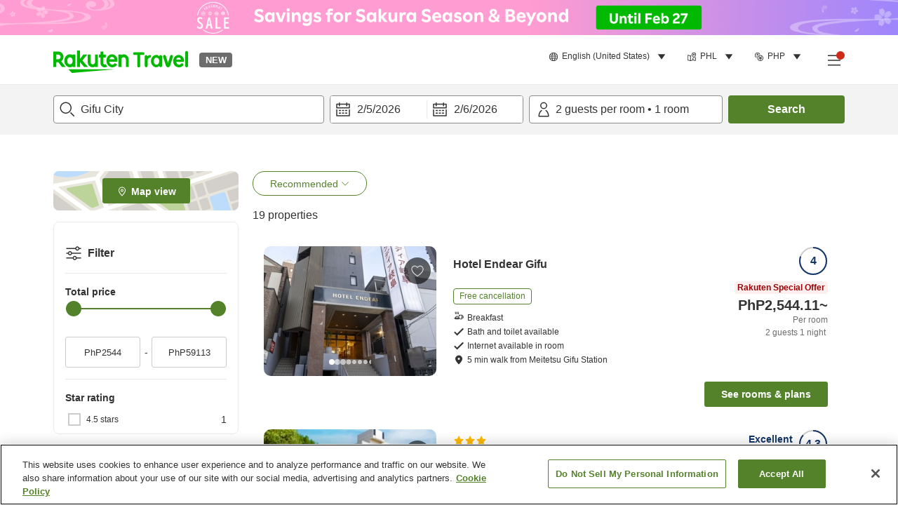

--- FILE ---
content_type: image/svg+xml
request_url: https://image.space.rakuten.co.jp/d/strg/ctrl/26/d650601741e158c07c286df0ee8150bacea22074.82.9.26.3.svg
body_size: 625
content:
<svg width="32" height="32" viewBox="0 0 32 32" fill="none" xmlns="http://www.w3.org/2000/svg">
<path fill-rule="evenodd" clip-rule="evenodd" d="M22.8208 13.5524H19.6014V12.7534H22.8208V13.5524ZM21.9986 25.5383H18.0033V27.9355H16.4052V14.3515C16.4052 13.9096 16.7624 13.5524 17.2043 13.5524H18.0033V11.9543C18.0033 11.5124 18.3605 11.1552 18.8024 11.1552H23.6199C24.0618 11.1552 24.419 11.5124 24.419 11.9543V13.5524H25.218C25.6599 13.5524 26.0171 13.9096 26.0171 14.3515V27.9355H24.419V15.1505H23.6199H18.8024H18.0033V17.5477H21.9986V19.1458H18.0033V20.7439H21.9986V22.3421H18.0033V23.9402H21.9986V25.5383ZM10.8348 27.1364H8.43763V27.9355H6.83952V18.3468C6.83952 17.9049 7.1967 17.5477 7.63857 17.5477H14.031C14.4729 17.5477 14.8301 17.9049 14.8301 18.3468V27.9355H13.232V19.1458H8.43763V20.7439H10.8348V22.3421H8.43763V23.1411H10.8348V24.7392H8.43763V25.5383H10.8348V27.1364ZM8.36666 9.40481C8.45935 9.40481 8.55124 9.42159 8.64074 9.45515C9.02029 9.59818 9.44859 9.43517 9.63397 9.0724C9.8601 8.63052 10.3076 8.35645 10.8006 8.35645C11.3799 8.35645 11.8985 8.74559 12.0591 9.30253C12.1582 9.64453 12.4714 9.87945 12.827 9.87945H12.8406C13.1442 9.87945 13.3903 10.1256 13.3903 10.4292C13.3903 10.7328 13.1442 10.9798 12.8406 10.9798H8.36666C7.93277 10.9798 7.57959 10.6258 7.57959 10.1919C7.57959 9.75799 7.93277 9.40481 8.36666 9.40481M8.36663 12.5779H12.8406C14.0248 12.5779 14.9884 11.6142 14.9884 10.4292C14.9884 9.43681 14.3116 8.5994 13.3951 8.35409C12.9069 7.39282 11.9049 6.75757 10.8006 6.75757C9.91841 6.75757 9.10417 7.1515 8.55841 7.81472C8.49528 7.80913 8.43056 7.80673 8.36663 7.80673C7.05138 7.80673 5.98145 8.87667 5.98145 10.1919C5.98145 11.508 7.05138 12.5779 8.36663 12.5779" fill="#333333"/>
<path fill-rule="evenodd" clip-rule="evenodd" d="M2.13281 3.06982C2.13281 2.51754 2.58053 2.06982 3.13281 2.06982H28.8662C29.4185 2.06982 29.8662 2.51754 29.8662 3.06982V28.9299C29.8662 29.4822 29.4185 29.9299 28.8662 29.9299H3.13281C2.58053 29.9299 2.13281 29.4822 2.13281 28.9299V3.06982ZM4.13281 4.06982V27.9299H27.8662V4.06982H4.13281Z" fill="#333333"/>
</svg>


--- FILE ---
content_type: image/svg+xml
request_url: https://image.space.rakuten.co.jp/d/strg/ctrl/26/37e877926520202326c8aec1815709b4b1f83baa.82.9.26.3.svg
body_size: 897
content:
<svg width="32" height="32" viewBox="0 0 32 32" fill="none" xmlns="http://www.w3.org/2000/svg">
<path d="M18.38 21.7599H17.45C16.78 20.3199 14.7 16.6399 11.19 16.6399C7.68 16.6399 5.6 20.3199 4.93 21.7599H4C3.45 21.7599 3 22.2099 3 22.7599C3 25.2399 7.01 26.4599 7.81 26.6799C7.9 26.6999 7.98 26.7199 8.07 26.7199H14.29C14.38 26.7199 14.47 26.7099 14.55 26.6799C15.35 26.4599 19.36 25.2299 19.36 22.7599C19.36 22.2099 18.91 21.7599 18.36 21.7599H18.38ZM11.19 18.6399C13.03 18.6399 14.39 20.3899 15.15 21.6799H7.23C7.99 20.3899 9.35 18.6399 11.19 18.6399ZM14.16 24.7199H8.22C7.44 24.4899 6.61 24.1299 5.99 23.7599H16.4C15.78 24.1299 14.95 24.4899 14.17 24.7199H14.16Z" fill="#333333"/>
<path d="M13.6802 5C13.6802 5 13.1702 5.71 13.1702 6.4C13.1702 7.47 13.4902 8.17 13.8002 8.79C13.9502 9.08 14.1102 9.4 14.1102 9.7C14.1102 10.1 13.7702 10.99 13.1602 11.59H15.6502C16.0702 10.87 16.4002 10 16.2402 9.13C16.0902 8.33 15.7602 7.84 15.5302 7.49C15.2902 7.14 15.1802 6.97 15.1802 6.4C15.1802 6.1 15.4502 5.41 15.8502 5H13.6602H13.6802Z" fill="#333333"/>
<path d="M9.64988 5C9.64988 5 9.13988 5.71 9.13988 6.4C9.13988 7.47 9.45988 8.17 9.76988 8.79C9.91988 9.08 10.0799 9.4 10.0799 9.7C10.0799 10.1 9.73988 10.99 9.12988 11.59H11.6199C12.0399 10.87 12.3699 10 12.2099 9.13C12.0599 8.33 11.7299 7.84 11.4999 7.49C11.2599 7.14 11.1499 6.97 11.1499 6.4C11.1499 6.1 11.4199 5.41 11.8199 5H9.62988H9.64988Z" fill="#333333"/>
<path d="M5.60984 5C5.60984 5 5.09984 5.71 5.09984 6.4C5.09984 7.47 5.41984 8.17 5.72984 8.79C5.87984 9.08 6.03984 9.4 6.03984 9.7C6.03984 10.1 5.69984 10.99 5.08984 11.59H7.57984C7.99984 10.87 8.32984 10 8.16984 9.13C8.01984 8.33 7.68984 7.84 7.45984 7.49C7.21984 7.14 7.10984 6.97 7.10984 6.4C7.10984 6.1 7.37984 5.41 7.77984 5H5.60984Z" fill="#333333"/>
<path d="M28.3101 16.7601C27.8001 16.3701 27.1901 16.1201 26.5601 16.0201C26.5101 16.0201 26.4601 16.0201 26.4101 16.0101L26.6001 14.7401C26.6401 14.4501 26.5601 14.1601 26.3701 13.9401C26.1801 13.7201 25.9001 13.5901 25.6101 13.5901H16.7901C16.5001 13.5901 16.2201 13.7201 16.0301 13.9401C15.8401 14.1601 15.7601 14.4501 15.8001 14.7401L16.1601 17.1601C17.1701 18.1201 17.9301 19.2401 18.4401 20.1601C18.4626 20.2007 18.6091 20.1601 18.6091 20.037L18.5882 19.8938L18.5463 19.6076L18.4626 19.0351L18.2951 17.8901L17.9601 15.6001H24.4601L23.1201 24.7201H20.4601C19.9901 25.5401 19.2601 26.2001 18.4601 26.7201H23.9801C24.4801 26.7201 24.9001 26.3601 24.9701 25.8701L25.3001 23.6501C25.3001 23.6501 25.3901 23.6701 25.4301 23.6801C25.6201 23.7101 25.8201 23.7201 26.0101 23.7201C26.8301 23.7201 27.6301 23.4601 28.3001 22.9601C29.1301 22.3501 29.6701 21.4501 29.8201 20.4301C30.0301 19.0301 29.4601 17.6301 28.3301 16.7701L28.3101 16.7601ZM27.8301 20.1201C27.7601 20.6101 27.5001 21.0501 27.1001 21.3401C26.7001 21.6301 26.2101 21.7601 25.7201 21.6801C25.6701 21.6801 25.6301 21.6601 25.5801 21.6501L26.1201 18.0001C26.1201 18.0001 26.2201 18.0001 26.2701 18.0001C26.5801 18.0501 26.8701 18.1701 27.1201 18.3501C27.6701 18.7601 27.9401 19.4401 27.8401 20.1101L27.8301 20.1201Z" fill="#333333"/>
</svg>
